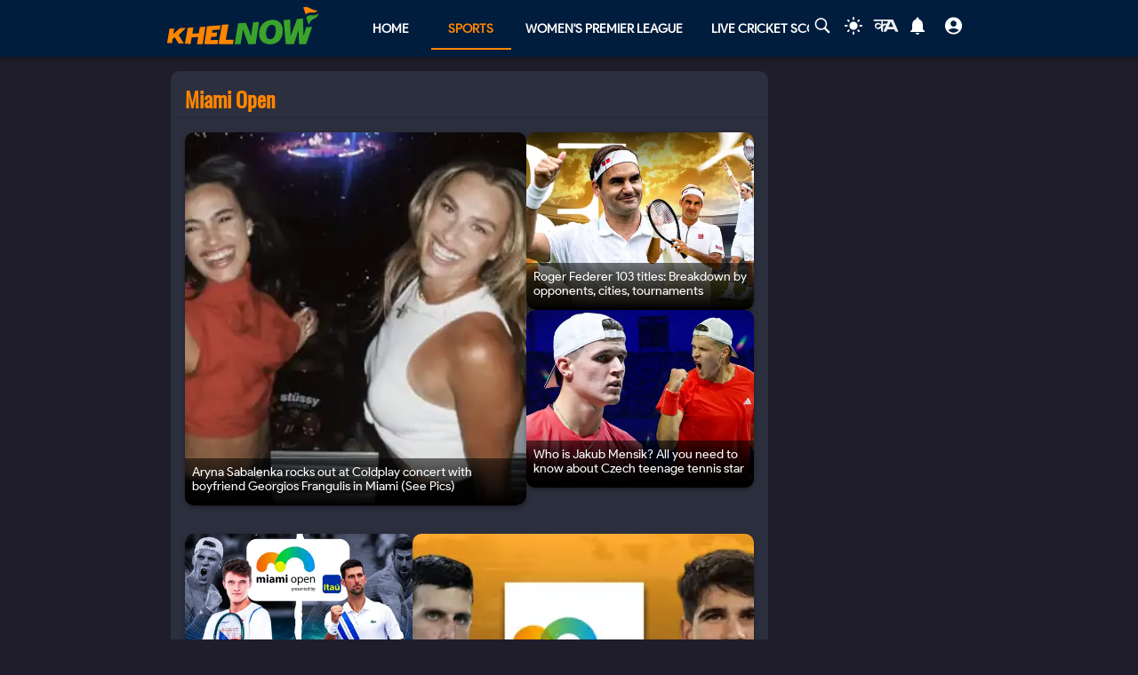

--- FILE ---
content_type: text/html; charset=utf-8
request_url: https://khelnow.com/tag/miami-open
body_size: 12153
content:
<!DOCTYPE html><html lang="en"><head><meta charSet="utf-8"/><link rel="alternate" type="application/rss+xml" href="https://khelnow.com/feed"/><link rel="icon" href="https://assets.khelnow.com/news/uploads/2026/01/Khelnow-logo.png"/><meta name="viewport" content="width=device-width, initial-scale=1, user-scalable=yes"/><meta name="robots" content="max-snippet:1000, max-image-preview:large, max-video-preview:1000"/><script async="" src="https://www.googletagmanager.com/gtag/js?id=AW-10849544486"></script><script>window.dataLayer = window.dataLayer || [];
              function gtag(){dataLayer.push(arguments);}
              gtag('js', new Date());
              gtag('config', 'AW-10849544486');</script><link rel="preload" href="/kh-icon.svg" as="image" fetchpriority="high"/><title> Miami Open Updates, Scores, Fixtures and Standings- Khel Now</title><meta name="description" content="Miami Open Updates, Scores, Fixtures and Standings. Get all the updates and scores for Miami Open in Khel Now."/><meta name="keywords" content=""/><meta name="news_keywords" content=""/><meta http-equiv="content-language" content="en_us"/><link rel="canonical"/><meta property="og:title" content=" Miami Open Updates, Scores, Fixtures and Standings- Khel Now"/><meta property="og:description" content="Miami Open Updates, Scores, Fixtures and Standings. Get all the updates and scores for Miami Open in Khel Now."/><meta property="og:image"/><meta property="og:image:alt" content=" Miami Open Updates, Scores, Fixtures and Standings- Khel Now"/><meta property="og:url"/><meta property="og:site_name" content="Khel Now"/><meta property="og:locale" content="en_us"/><meta property="og:type"/><meta name="twitter:card" content="summary_large_image"/><meta name="twitter:site" content="@KhelNow"/><meta name="twitter:title" content=" Miami Open Updates, Scores, Fixtures and Standings- Khel Now"/><meta name="twitter:description" content="Miami Open Updates, Scores, Fixtures and Standings. Get all the updates and scores for Miami Open in Khel Now."/><meta name="twitter:image"/><meta name="next-head-count" content="27"/><meta name="emotion-insertion-point" content=""/><style data-emotion="mui "></style><link rel="icon" href="/favicon.ico"/><link rel="icon" href="/apple-touch-icon.png" type="image/png"/><link rel="icon" sizes="192x192" href="/favicon.ico"/><link rel="preload" href="/_next/static/css/fe2287a332a20d15.css" as="style"/><link rel="stylesheet" href="/_next/static/css/fe2287a332a20d15.css" data-n-g=""/><link rel="preload" href="/_next/static/css/a5c5190f5edb7285.css" as="style"/><link rel="stylesheet" href="/_next/static/css/a5c5190f5edb7285.css" data-n-p=""/><noscript data-n-css=""></noscript><script defer="" nomodule="" src="/_next/static/chunks/polyfills-c67a75d1b6f99dc8.js"></script><script src="https://imasdk.googleapis.com/js/sdkloader/ima3.js" defer="" data-nscript="beforeInteractive"></script><script defer="" src="/_next/static/chunks/1664-59685fd16af86a00.js"></script><script defer="" src="/_next/static/chunks/5675-8c5aff836b085abc.js"></script><script defer="" src="/_next/static/chunks/5286-b7621380e27db1eb.js"></script><script defer="" src="/_next/static/chunks/1647-53c04e5cfc7b2da3.js"></script><script defer="" src="/_next/static/chunks/4963-e9b9c6a946033c11.js"></script><script defer="" src="/_next/static/chunks/2705-56cddc04b8713bb7.js"></script><script defer="" src="/_next/static/chunks/1532.9836e63f86c3e75b.js"></script><script defer="" src="/_next/static/chunks/4914.3f4751a342cf36c2.js"></script><script defer="" src="/_next/static/chunks/6692-6f767b36e2b9d4cd.js"></script><script defer="" src="/_next/static/chunks/3137.52a01ed20238de41.js"></script><script src="/_next/static/chunks/webpack-afc11b633cbef56d.js" defer=""></script><script src="/_next/static/chunks/framework-314c182fa7e2bf37.js" defer=""></script><script src="/_next/static/chunks/main-84820d2644612ea9.js" defer=""></script><script src="/_next/static/chunks/pages/_app-042c21d7f91c3d26.js" defer=""></script><script src="/_next/static/chunks/fec483df-f6339c5dc011c411.js" defer=""></script><script src="/_next/static/chunks/1270-53fe5a09b01799c9.js" defer=""></script><script src="/_next/static/chunks/7529-aa2ed3c950074802.js" defer=""></script><script src="/_next/static/chunks/9580-56c70df35412deb2.js" defer=""></script><script src="/_next/static/chunks/7211-910f75bad22852e4.js" defer=""></script><script src="/_next/static/chunks/1302-970ffc58449028f3.js" defer=""></script><script src="/_next/static/chunks/9576-7435200fc590ce8d.js" defer=""></script><script src="/_next/static/chunks/3981-a795bbd83e834279.js" defer=""></script><script src="/_next/static/chunks/pages/tag/%5Bslug%5D-39d27831ad3912dc.js" defer=""></script><script src="/_next/static/lVfCSSv5km_gbhr4gfi9Z/_buildManifest.js" defer=""></script><script src="/_next/static/lVfCSSv5km_gbhr4gfi9Z/_ssgManifest.js" defer=""></script></head><body class="__className_e73df0"><div id="__next"><script>!function(){try{var d=document.documentElement,n='data-theme',s='setAttribute';var e=localStorage.getItem('theme');if('system'===e||(!e&&false)){var t='(prefers-color-scheme: dark)',m=window.matchMedia(t);if(m.media!==t||m.matches){d.style.colorScheme = 'dark';d[s](n,'dark')}else{d.style.colorScheme = 'light';d[s](n,'light')}}else if(e){d[s](n,e|| '')}else{d[s](n,'dark')}if(e==='light'||e==='dark'||!e)d.style.colorScheme=e||'dark'}catch(e){}}()</script><script id="google-tags" defer="">
                  window.dataLayer = window.dataLayer || [];
                  function gtag(){dataLayer.push(arguments);}
                  gtag('js', new Date());

                  var gtagFired = false;
                  document.addEventListener("mousemove", function() { loadGtag(); });
                  document.addEventListener("scroll", function() { loadGtag(); });
                  function loadGtag() {
                    if(gtagFired) {
                      return;
                    }
                    gtagFired = true;
                    var script = document.createElement('script');
                    script.async = true;
                    script.src = 'https://www.googletagmanager.com/gtag/js?id=G-PZN1CK61VK';
                    document.head.appendChild(script);

                    gtag('config', 'G-PZN1CK61VK');
                  }</script><script id="google-analytics" defer="">
                var gtmFired = false;
                document.addEventListener("mousemove", function() { loadGTM(); });
                document.addEventListener("scroll", function() { loadGTM(); });
                function loadGTM() {
                  if(gtmFired) {
                    return;
                  }
                gtmFired = true;
                (function(w,d,s,l,i){w[l]=w[l]||[];w[l].push({'gtm.start':
                new Date().getTime(),event:'gtm.js'});var f=d.getElementsByTagName(s)[0],
                j=d.createElement(s),dl=l!='dataLayer'?'&l='+l:'';j.async=true;j.src=
                'https://www.googletagmanager.com/gtm.js?id='+i+dl;f.parentNode.insertBefore(j,f);
                })(window,document,'script','dataLayer','GTM-5DJKSKH');}
              </script><noscript><iframe src="https://www.googletagmanager.com/ns.html?id=GTM-5DJKSKH" height="0" width="0" style="display:none;visibility:hidden"></iframe></noscript><style data-emotion="mui-global sdxcn6">html{-webkit-font-smoothing:antialiased;-moz-osx-font-smoothing:grayscale;box-sizing:border-box;-webkit-text-size-adjust:100%;}*,*::before,*::after{box-sizing:inherit;}strong,b{font-weight:700;}body{margin:0;color:#FF8500;font-family:inherit;font-weight:400;font-size:1rem;line-height:1.5;background-color:#1f1d2b;}@media print{body{background-color:#fff;}}body::backdrop{background-color:#1f1d2b;}</style><style data-emotion="mui fbla8y">.mui-fbla8y{display:-webkit-box;display:-webkit-flex;display:-ms-flexbox;display:flex;-webkit-flex-direction:column;-ms-flex-direction:column;flex-direction:column;-webkit-box-pack:justify;-webkit-justify-content:space-between;justify-content:space-between;overflow:hidden;min-width:100vw;min-height:100vh;background-color:#1f1d2b;}</style><div class="MuiBox-root mui-fbla8y"><style data-emotion="mui 1t8swm8">.mui-1t8swm8{display:-webkit-box;display:-webkit-flex;display:-ms-flexbox;display:flex;-webkit-flex-direction:column;-ms-flex-direction:column;flex-direction:column;width:100%;box-sizing:border-box;-webkit-flex-shrink:0;-ms-flex-negative:0;flex-shrink:0;position:fixed;z-index:1100;top:0;left:auto;right:0;background-color:#FF8500;color:rgba(0, 0, 0, 0.87);background-color:#001d3d;-webkit-align-items:center;-webkit-box-align:center;-ms-flex-align:center;align-items:center;}@media print{.mui-1t8swm8{position:absolute;}}@media (min-width:0px){.mui-1t8swm8{width:none;}}@media (min-width:1200px){.mui-1t8swm8{width:100%;}}</style><style data-emotion="mui hqt8m5">.mui-hqt8m5{background-color:#2C2F3E;color:#FF8500;-webkit-transition:box-shadow 300ms cubic-bezier(0.4, 0, 0.2, 1) 0ms;transition:box-shadow 300ms cubic-bezier(0.4, 0, 0.2, 1) 0ms;box-shadow:0px 2px 4px -1px rgba(0,0,0,0.2),0px 4px 5px 0px rgba(0,0,0,0.14),0px 1px 10px 0px rgba(0,0,0,0.12);display:-webkit-box;display:-webkit-flex;display:-ms-flexbox;display:flex;-webkit-flex-direction:column;-ms-flex-direction:column;flex-direction:column;width:100%;box-sizing:border-box;-webkit-flex-shrink:0;-ms-flex-negative:0;flex-shrink:0;position:fixed;z-index:1100;top:0;left:auto;right:0;background-color:#FF8500;color:rgba(0, 0, 0, 0.87);background-color:#001d3d;-webkit-align-items:center;-webkit-box-align:center;-ms-flex-align:center;align-items:center;}@media print{.mui-hqt8m5{position:absolute;}}@media (min-width:0px){.mui-hqt8m5{width:none;}}@media (min-width:1200px){.mui-hqt8m5{width:100%;}}</style><header class="MuiPaper-root MuiPaper-elevation MuiPaper-elevation4 MuiAppBar-root MuiAppBar-colorPrimary MuiAppBar-positionFixed mui-fixed mui-hqt8m5"><style data-emotion="mui 1huukbr">.mui-1huukbr{display:-webkit-box;display:-webkit-flex;display:-ms-flexbox;display:flex;padding-left:12px;padding-right:12px;padding-top:6px;padding-bottom:6px;-webkit-box-pack:justify;-webkit-justify-content:space-between;justify-content:space-between;}@media (min-width:0px){.mui-1huukbr{width:100%;}}@media (min-width:1200px){.mui-1huukbr{width:72.5%;}}</style><div class="MuiBox-root mui-1huukbr"><a aria-label="Back to Home page of khel now" href="/"><img alt="Khel Now logo" fetchpriority="high" width="170" height="40" decoding="async" data-nimg="1" class="kn-icon" style="color:transparent" src="/kh-icon.svg"/></a><style data-emotion="mui 11lbm61">.mui-11lbm61{display:-webkit-box;display:-webkit-flex;display:-ms-flexbox;display:flex;-webkit-flex-direction:row;-ms-flex-direction:row;flex-direction:row;-webkit-box-pack:end;-ms-flex-pack:end;-webkit-justify-content:flex-end;justify-content:flex-end;-webkit-align-items:center;-webkit-box-align:center;-ms-flex-align:center;align-items:center;width:100%;}</style><div class="MuiBox-root mui-11lbm61"><style data-emotion="mui 1t3vnxv">.mui-1t3vnxv{overflow:hidden;min-height:48px;-webkit-overflow-scrolling:touch;display:-webkit-box;display:-webkit-flex;display:-ms-flexbox;display:flex;margin-left:5%;}@media (max-width:599.95px){.mui-1t3vnxv .MuiTabs-scrollButtons{display:none;}}</style><div class="MuiTabs-root mui-1t3vnxv"><style data-emotion="mui 1anid1y">.mui-1anid1y{position:relative;display:inline-block;-webkit-flex:1 1 auto;-ms-flex:1 1 auto;flex:1 1 auto;white-space:nowrap;overflow-x:hidden;width:100%;}</style><div class="MuiTabs-scroller MuiTabs-fixed mui-1anid1y" style="overflow:hidden;margin-bottom:0"><style data-emotion="mui k008qs">.mui-k008qs{display:-webkit-box;display:-webkit-flex;display:-ms-flexbox;display:flex;}</style><div class="MuiTabs-flexContainer mui-k008qs" role="tablist"><style data-emotion="mui f5u7ta">.mui-f5u7ta{font-family:inherit;font-weight:500;font-size:0.875rem;line-height:1.25;text-transform:uppercase;max-width:360px;min-width:90px;position:relative;min-height:48px;-webkit-flex-shrink:0;-ms-flex-negative:0;flex-shrink:0;padding:12px 16px;overflow:hidden;white-space:normal;text-align:center;-webkit-flex-direction:column;-ms-flex-direction:column;flex-direction:column;color:#fff;color:#fff;font-weight:700;}.mui-f5u7ta.Mui-selected{color:#FF8500;}.mui-f5u7ta.Mui-disabled{color:rgba(0, 0, 0, 0.38);}</style><style data-emotion="mui 13ooywi">.mui-13ooywi{display:-webkit-inline-box;display:-webkit-inline-flex;display:-ms-inline-flexbox;display:inline-flex;-webkit-align-items:center;-webkit-box-align:center;-ms-flex-align:center;align-items:center;-webkit-box-pack:center;-ms-flex-pack:center;-webkit-justify-content:center;justify-content:center;position:relative;box-sizing:border-box;-webkit-tap-highlight-color:transparent;background-color:transparent;outline:0;border:0;margin:0;border-radius:0;padding:0;cursor:pointer;-webkit-user-select:none;-moz-user-select:none;-ms-user-select:none;user-select:none;vertical-align:middle;-moz-appearance:none;-webkit-appearance:none;-webkit-text-decoration:none;text-decoration:none;color:inherit;font-family:inherit;font-weight:500;font-size:0.875rem;line-height:1.25;text-transform:uppercase;max-width:360px;min-width:90px;position:relative;min-height:48px;-webkit-flex-shrink:0;-ms-flex-negative:0;flex-shrink:0;padding:12px 16px;overflow:hidden;white-space:normal;text-align:center;-webkit-flex-direction:column;-ms-flex-direction:column;flex-direction:column;color:#fff;color:#fff;font-weight:700;}.mui-13ooywi::-moz-focus-inner{border-style:none;}.mui-13ooywi.Mui-disabled{pointer-events:none;cursor:default;}@media print{.mui-13ooywi{-webkit-print-color-adjust:exact;color-adjust:exact;}}.mui-13ooywi.Mui-selected{color:#FF8500;}.mui-13ooywi.Mui-disabled{color:rgba(0, 0, 0, 0.38);}</style><a class="MuiButtonBase-root MuiTab-root MuiTab-textColorPrimary mui-13ooywi" tabindex="-1" role="tab" aria-selected="false" href="/">Home</a><a class="MuiButtonBase-root MuiTab-root MuiTab-textColorPrimary Mui-selected mui-13ooywi" tabindex="0" role="tab" aria-selected="true" href="/sports" aria-haspopup="true">Sports<style data-emotion="mui rndhos">.mui-rndhos{position:absolute;height:2px;bottom:0;width:100%;-webkit-transition:all 300ms cubic-bezier(0.4, 0, 0.2, 1) 0ms;transition:all 300ms cubic-bezier(0.4, 0, 0.2, 1) 0ms;background-color:#FF8500;}</style><span class="MuiTabs-indicator mui-rndhos"></span></a><a class="MuiButtonBase-root MuiTab-root MuiTab-textColorPrimary mui-13ooywi" tabindex="-1" role="tab" aria-selected="false" href="/cricket/competition/wpl">Women&#x27;s Premier League</a><a class="MuiButtonBase-root MuiTab-root MuiTab-textColorPrimary mui-13ooywi" tabindex="-1" role="tab" aria-selected="false" href="/cricket/live-score">Live Cricket Score</a><button class="MuiButtonBase-root MuiTab-root MuiTab-textColorPrimary mui-13ooywi" tabindex="-1" type="button" role="tab" aria-selected="false">More</button></div></div></div><style data-emotion="mui odzdmy">.mui-odzdmy{display:-webkit-box;display:-webkit-flex;display:-ms-flexbox;display:flex;-webkit-flex-direction:row;-ms-flex-direction:row;flex-direction:row;-webkit-align-items:center;-webkit-box-align:center;-ms-flex-align:center;align-items:center;gap:8px;margin-top:4px;margin-bottom:4px;}</style><div class="MuiBox-root mui-odzdmy"><a href="/search-by-google" aria-label="Search by google"><svg xmlns="http://www.w3.org/2000/svg" x="0px" y="0px" width="30" height="20" viewBox="0 0 50 50" fill="#fff" aria-label="Search" class=""><path d="M 21 3 C 11.601563 3 4 10.601563 4 20 C 4 29.398438 11.601563 37 21 37 C 24.355469 37 27.460938 36.015625 30.09375 34.34375 L 42.375 46.625 L 46.625 42.375 L 34.5 30.28125 C 36.679688 27.421875 38 23.878906 38 20 C 38 10.601563 30.398438 3 21 3 Z M 21 7 C 28.199219 7 34 12.800781 34 20 C 34 27.199219 28.199219 33 21 33 C 13.800781 33 8 27.199219 8 20 C 8 12.800781 13.800781 7 21 7 Z"></path></svg><style data-emotion="mui s9ggwg">.mui-s9ggwg{z-index:1500;pointer-events:none;}.mui-s9ggwg[data-popper-placement*="bottom"] .MuiTooltip-arrow{top:0;margin-top:-0.71em;}.mui-s9ggwg[data-popper-placement*="bottom"] .MuiTooltip-arrow::before{transform-origin:0 100%;}.mui-s9ggwg[data-popper-placement*="top"] .MuiTooltip-arrow{bottom:0;margin-bottom:-0.71em;}.mui-s9ggwg[data-popper-placement*="top"] .MuiTooltip-arrow::before{transform-origin:100% 0;}.mui-s9ggwg[data-popper-placement*="right"] .MuiTooltip-arrow{left:0;margin-left:-0.71em;height:1em;width:0.71em;}.mui-s9ggwg[data-popper-placement*="right"] .MuiTooltip-arrow::before{transform-origin:100% 100%;}.mui-s9ggwg[data-popper-placement*="left"] .MuiTooltip-arrow{right:0;margin-right:-0.71em;height:1em;width:0.71em;}.mui-s9ggwg[data-popper-placement*="left"] .MuiTooltip-arrow::before{transform-origin:0 0;}</style><style data-emotion="mui 1dkatbo">.mui-1dkatbo{z-index:1500;pointer-events:none;}.mui-1dkatbo[data-popper-placement*="bottom"] .MuiTooltip-arrow{top:0;margin-top:-0.71em;}.mui-1dkatbo[data-popper-placement*="bottom"] .MuiTooltip-arrow::before{transform-origin:0 100%;}.mui-1dkatbo[data-popper-placement*="top"] .MuiTooltip-arrow{bottom:0;margin-bottom:-0.71em;}.mui-1dkatbo[data-popper-placement*="top"] .MuiTooltip-arrow::before{transform-origin:100% 0;}.mui-1dkatbo[data-popper-placement*="right"] .MuiTooltip-arrow{left:0;margin-left:-0.71em;height:1em;width:0.71em;}.mui-1dkatbo[data-popper-placement*="right"] .MuiTooltip-arrow::before{transform-origin:100% 100%;}.mui-1dkatbo[data-popper-placement*="left"] .MuiTooltip-arrow{right:0;margin-right:-0.71em;height:1em;width:0.71em;}.mui-1dkatbo[data-popper-placement*="left"] .MuiTooltip-arrow::before{transform-origin:0 0;}</style></a><button aria-label="Switch theme" style="margin-left:0.5rem;margin-right:0.5rem;background-color:transparent;outline:none;border:none;cursor:pointer" class=""><svg focusable="false" aria-hidden="true" height="22" width="24" fill="white" viewBox="0 0 24 24" style="margin-bottom:4px" data-testid="lightIcon"><path d="M12 7c-2.76 0-5 2.24-5 5s2.24 5 5 5 5-2.24 5-5-2.24-5-5-5zM2 13h2c.55 0 1-.45 1-1s-.45-1-1-1H2c-.55 0-1 .45-1 1s.45 1 1 1zm18 0h2c.55 0 1-.45 1-1s-.45-1-1-1h-2c-.55 0-1 .45-1 1s.45 1 1 1zM11 2v2c0 .55.45 1 1 1s1-.45 1-1V2c0-.55-.45-1-1-1s-1 .45-1 1zm0 18v2c0 .55.45 1 1 1s1-.45 1-1v-2c0-.55-.45-1-1-1s-1 .45-1 1zM5.99 4.58c-.39-.39-1.03-.39-1.41 0-.39.39-.39 1.03 0 1.41l1.06 1.06c.39.39 1.03.39 1.41 0s.39-1.03 0-1.41L5.99 4.58zm12.37 12.37c-.39-.39-1.03-.39-1.41 0-.39.39-.39 1.03 0 1.41l1.06 1.06c.39.39 1.03.39 1.41 0 .39-.39.39-1.03 0-1.41l-1.06-1.06zm1.06-10.96c.39-.39.39-1.03 0-1.41-.39-.39-1.03-.39-1.41 0l-1.06 1.06c-.39.39-.39 1.03 0 1.41s1.03.39 1.41 0l1.06-1.06zM7.05 18.36c.39-.39.39-1.03 0-1.41-.39-.39-1.03-.39-1.41 0l-1.06 1.06c-.39.39-.39 1.03 0 1.41s1.03.39 1.41 0l1.06-1.06z"></path></svg></button><a href="https://khelnow.com/hindi" aria-label="khel-now-hindi" class=""><svg xmlns="http://www.w3.org/2000/svg" width="32" height="32" viewBox="0 0 184 156" style="shape-rendering:geometricPrecision;text-rendering:geometricPrecision;fill-rule:evenodd;clip-rule:evenodd"><g><path fill="#f0f0f0" d="M62.5,69.5C62.56,70.0431 62.8933,70.3764 63.5,70.5C64.4975,62.8622 64.8308,55.1955 64.5,47.5C48.8333,47.5 33.1667,47.5 17.5,47.5C16.8333,47.5 16.5,47.1667 16.5,46.5C16.573,44.9731 15.9063,43.9731 14.5,43.5C13.6814,40.9768 14.6814,39.1435 17.5,38C58.5,37.3333 99.5,37.3333 140.5,38C152.329,63.8198 163.996,89.6532 175.5,115.5C168.833,116.833 162.167,116.833 155.5,115.5C153.5,110.833 151.5,106.167 149.5,101.5C134.5,100.167 119.5,100.167 104.5,101.5C102.173,106.131 99.8399,110.798 97.5,115.5C90.8333,116.833 84.1667,116.833 77.5,115.5C83.7047,101.592 90.0381,87.7583 96.5,74C92.5475,73.0885 88.8809,73.7552 85.5,76C82.4201,78.2902 79.2534,80.4569 76,82.5C75.9803,94.989 75.3137,107.322 74,119.5C70.0533,117.22 66.3866,114.553 63,111.5C62.5755,105.138 62.5755,98.8046 63,92.5C51.8825,102.694 40.5491,103.027 29,93.5C19.8476,82.357 20.3476,71.857 30.5,62C43.1285,56.3243 53.7951,58.8243 62.5,69.5ZM74.5,48.5C85.6794,48.1721 96.6794,48.5054 107.5,49.5C104.664,55.1712 101.831,60.8379 99,66.5C91.0894,61.1717 83.5894,61.8383 76.5,68.5C75.8333,66.5 75.1667,64.5 74.5,62.5C74.5,57.8333 74.5,53.1667 74.5,48.5ZM125.5,52.5C126.376,52.3691 127.043,52.7025 127.5,53.5C132.441,63.7147 137.108,74.048 141.5,84.5C131.5,85.8333 121.5,85.8333 111.5,84.5C116.729,74.046 121.395,63.3793 125.5,52.5ZM41.5,69.5C50.2542,68.7123 57.5875,71.5457 63.5,78C56.75,84.0424 49.0833,88.5424 40.5,91.5C33.0937,89.6976 30.5937,85.031 33,77.5C35.0738,73.9231 37.9072,71.2565 41.5,69.5Z"></path></g><g><path fill="#121212" d="M14.5,43.5C15.9063,43.9731 16.573,44.9731 16.5,46.5C15.5,46.5 14.5,46.5 13.5,46.5C13.2627,45.209 13.596,44.209 14.5,43.5Z"></path></g><g><path fill="#414141" d="M74.5,48.5C85.6735,47.176 97.0069,47.176 108.5,48.5C108.376,49.1067 108.043,49.44 107.5,49.5C96.6794,48.5054 85.6794,48.1721 74.5,48.5Z"></path></g><g><path fill="#787878" d="M17.5,47.5C33.1667,47.5 48.8333,47.5 64.5,47.5C64.8308,55.1955 64.4975,62.8622 63.5,70.5C62.8933,70.3764 62.56,70.0431 62.5,69.5C63.4912,62.6866 63.8245,55.6866 63.5,48.5C47.9909,48.8295 32.6576,48.4962 17.5,47.5Z"></path></g><g><path fill="#1f1f1f" d="M74.5,62.5C75.1667,64.5 75.8333,66.5 76.5,68.5C76.44,69.0431 76.1067,69.3764 75.5,69.5C74.5258,67.2573 74.1924,64.924 74.5,62.5Z"></path></g></svg></a><style data-emotion="mui 1m6t3dj">.mui-1m6t3dj{font-family:inherit;font-weight:500;font-size:0.875rem;line-height:1.75;text-transform:uppercase;min-width:64px;padding:6px 8px;border-radius:4px;-webkit-transition:background-color 250ms cubic-bezier(0.4, 0, 0.2, 1) 0ms,box-shadow 250ms cubic-bezier(0.4, 0, 0.2, 1) 0ms,border-color 250ms cubic-bezier(0.4, 0, 0.2, 1) 0ms,color 250ms cubic-bezier(0.4, 0, 0.2, 1) 0ms;transition:background-color 250ms cubic-bezier(0.4, 0, 0.2, 1) 0ms,box-shadow 250ms cubic-bezier(0.4, 0, 0.2, 1) 0ms,border-color 250ms cubic-bezier(0.4, 0, 0.2, 1) 0ms,color 250ms cubic-bezier(0.4, 0, 0.2, 1) 0ms;color:#FF8500;min-width:0;padding-bottom:12px;}.mui-1m6t3dj:hover{-webkit-text-decoration:none;text-decoration:none;background-color:rgba(255, 133, 0, 0.04);}@media (hover: none){.mui-1m6t3dj:hover{background-color:transparent;}}.mui-1m6t3dj.Mui-disabled{color:rgba(0, 0, 0, 0.26);}</style><style data-emotion="mui r8upn7">.mui-r8upn7{display:-webkit-inline-box;display:-webkit-inline-flex;display:-ms-inline-flexbox;display:inline-flex;-webkit-align-items:center;-webkit-box-align:center;-ms-flex-align:center;align-items:center;-webkit-box-pack:center;-ms-flex-pack:center;-webkit-justify-content:center;justify-content:center;position:relative;box-sizing:border-box;-webkit-tap-highlight-color:transparent;background-color:transparent;outline:0;border:0;margin:0;border-radius:0;padding:0;cursor:pointer;-webkit-user-select:none;-moz-user-select:none;-ms-user-select:none;user-select:none;vertical-align:middle;-moz-appearance:none;-webkit-appearance:none;-webkit-text-decoration:none;text-decoration:none;color:inherit;font-family:inherit;font-weight:500;font-size:0.875rem;line-height:1.75;text-transform:uppercase;min-width:64px;padding:6px 8px;border-radius:4px;-webkit-transition:background-color 250ms cubic-bezier(0.4, 0, 0.2, 1) 0ms,box-shadow 250ms cubic-bezier(0.4, 0, 0.2, 1) 0ms,border-color 250ms cubic-bezier(0.4, 0, 0.2, 1) 0ms,color 250ms cubic-bezier(0.4, 0, 0.2, 1) 0ms;transition:background-color 250ms cubic-bezier(0.4, 0, 0.2, 1) 0ms,box-shadow 250ms cubic-bezier(0.4, 0, 0.2, 1) 0ms,border-color 250ms cubic-bezier(0.4, 0, 0.2, 1) 0ms,color 250ms cubic-bezier(0.4, 0, 0.2, 1) 0ms;color:#FF8500;min-width:0;padding-bottom:12px;}.mui-r8upn7::-moz-focus-inner{border-style:none;}.mui-r8upn7.Mui-disabled{pointer-events:none;cursor:default;}@media print{.mui-r8upn7{-webkit-print-color-adjust:exact;color-adjust:exact;}}.mui-r8upn7:hover{-webkit-text-decoration:none;text-decoration:none;background-color:rgba(255, 133, 0, 0.04);}@media (hover: none){.mui-r8upn7:hover{background-color:transparent;}}.mui-r8upn7.Mui-disabled{color:rgba(0, 0, 0, 0.26);}</style><button class="MuiButtonBase-root MuiButton-root MuiButton-text MuiButton-textPrimary MuiButton-sizeMedium MuiButton-textSizeMedium MuiButton-root MuiButton-text MuiButton-textPrimary MuiButton-sizeMedium MuiButton-textSizeMedium mui-r8upn7" tabindex="0" type="button" aria-labelledby="notifications-label" name="Notifications" aria-label="Notifications"><style data-emotion="mui 1nr9x7g">.mui-1nr9x7g{position:relative;display:-webkit-inline-box;display:-webkit-inline-flex;display:-ms-inline-flexbox;display:inline-flex;vertical-align:middle;-webkit-flex-shrink:0;-ms-flex-negative:0;flex-shrink:0;margin-left:1%;color:#fff;}</style><span aria-label="Notifications Count" class="MuiBadge-root mui-1nr9x7g"><svg width="24" height="24" viewBox="0 0 24 24" fill="#fff" aria-label="notifications"><path d="M12 22c1.1 0 2-.9 2-2h-4c0 1.1.89 2 2 2zm6-6v-5c0-3.07-1.64-5.64-4.5-6.32V4c0-.83-.67-1.5-1.5-1.5s-1.5.67-1.5 1.5v.68C7.63 5.36 6 7.92 6 11v5l-2 2v1h16v-1l-2-2z"></path></svg><style data-emotion="mui wegz9t">.mui-wegz9t{display:-webkit-box;display:-webkit-flex;display:-ms-flexbox;display:flex;-webkit-flex-direction:row;-ms-flex-direction:row;flex-direction:row;-webkit-box-flex-wrap:wrap;-webkit-flex-wrap:wrap;-ms-flex-wrap:wrap;flex-wrap:wrap;-webkit-box-pack:center;-ms-flex-pack:center;-webkit-justify-content:center;justify-content:center;-webkit-align-content:center;-ms-flex-line-pack:center;align-content:center;-webkit-align-items:center;-webkit-box-align:center;-ms-flex-align:center;align-items:center;position:absolute;box-sizing:border-box;font-family:inherit;font-weight:500;font-size:0.75rem;min-width:20px;line-height:1;padding:0 6px;height:20px;border-radius:10px;z-index:1;-webkit-transition:-webkit-transform 225ms cubic-bezier(0.4, 0, 0.2, 1) 0ms;transition:transform 225ms cubic-bezier(0.4, 0, 0.2, 1) 0ms;background-color:#2e7d32;color:#fff;top:0;right:0;-webkit-transform:scale(1) translate(50%, -50%);-moz-transform:scale(1) translate(50%, -50%);-ms-transform:scale(1) translate(50%, -50%);transform:scale(1) translate(50%, -50%);transform-origin:100% 0%;-webkit-transition:-webkit-transform 195ms cubic-bezier(0.4, 0, 0.2, 1) 0ms;transition:transform 195ms cubic-bezier(0.4, 0, 0.2, 1) 0ms;}.mui-wegz9t.MuiBadge-invisible{-webkit-transform:scale(0) translate(50%, -50%);-moz-transform:scale(0) translate(50%, -50%);-ms-transform:scale(0) translate(50%, -50%);transform:scale(0) translate(50%, -50%);}</style><span class="MuiBadge-badge MuiBadge-standard MuiBadge-invisible MuiBadge-anchorOriginTopRight MuiBadge-anchorOriginTopRightRectangular MuiBadge-overlapRectangular MuiBadge-colorSecondary mui-wegz9t"></span></span></button><style data-emotion="mui 1s2nwyz">.mui-1s2nwyz{font-family:inherit;font-weight:500;font-size:0.875rem;line-height:1.75;text-transform:uppercase;min-width:64px;padding:6px 8px;border-radius:4px;-webkit-transition:background-color 250ms cubic-bezier(0.4, 0, 0.2, 1) 0ms,box-shadow 250ms cubic-bezier(0.4, 0, 0.2, 1) 0ms,border-color 250ms cubic-bezier(0.4, 0, 0.2, 1) 0ms,color 250ms cubic-bezier(0.4, 0, 0.2, 1) 0ms;transition:background-color 250ms cubic-bezier(0.4, 0, 0.2, 1) 0ms,box-shadow 250ms cubic-bezier(0.4, 0, 0.2, 1) 0ms,border-color 250ms cubic-bezier(0.4, 0, 0.2, 1) 0ms,color 250ms cubic-bezier(0.4, 0, 0.2, 1) 0ms;color:#FF8500;margin-left:1%;color:#FF8500;min-width:0;padding-bottom:12px;}.mui-1s2nwyz:hover{-webkit-text-decoration:none;text-decoration:none;background-color:rgba(255, 133, 0, 0.04);}@media (hover: none){.mui-1s2nwyz:hover{background-color:transparent;}}.mui-1s2nwyz.Mui-disabled{color:rgba(0, 0, 0, 0.26);}</style><style data-emotion="mui 16ekw93">.mui-16ekw93{display:-webkit-inline-box;display:-webkit-inline-flex;display:-ms-inline-flexbox;display:inline-flex;-webkit-align-items:center;-webkit-box-align:center;-ms-flex-align:center;align-items:center;-webkit-box-pack:center;-ms-flex-pack:center;-webkit-justify-content:center;justify-content:center;position:relative;box-sizing:border-box;-webkit-tap-highlight-color:transparent;background-color:transparent;outline:0;border:0;margin:0;border-radius:0;padding:0;cursor:pointer;-webkit-user-select:none;-moz-user-select:none;-ms-user-select:none;user-select:none;vertical-align:middle;-moz-appearance:none;-webkit-appearance:none;-webkit-text-decoration:none;text-decoration:none;color:inherit;font-family:inherit;font-weight:500;font-size:0.875rem;line-height:1.75;text-transform:uppercase;min-width:64px;padding:6px 8px;border-radius:4px;-webkit-transition:background-color 250ms cubic-bezier(0.4, 0, 0.2, 1) 0ms,box-shadow 250ms cubic-bezier(0.4, 0, 0.2, 1) 0ms,border-color 250ms cubic-bezier(0.4, 0, 0.2, 1) 0ms,color 250ms cubic-bezier(0.4, 0, 0.2, 1) 0ms;transition:background-color 250ms cubic-bezier(0.4, 0, 0.2, 1) 0ms,box-shadow 250ms cubic-bezier(0.4, 0, 0.2, 1) 0ms,border-color 250ms cubic-bezier(0.4, 0, 0.2, 1) 0ms,color 250ms cubic-bezier(0.4, 0, 0.2, 1) 0ms;color:#FF8500;margin-left:1%;color:#FF8500;min-width:0;padding-bottom:12px;}.mui-16ekw93::-moz-focus-inner{border-style:none;}.mui-16ekw93.Mui-disabled{pointer-events:none;cursor:default;}@media print{.mui-16ekw93{-webkit-print-color-adjust:exact;color-adjust:exact;}}.mui-16ekw93:hover{-webkit-text-decoration:none;text-decoration:none;background-color:rgba(255, 133, 0, 0.04);}@media (hover: none){.mui-16ekw93:hover{background-color:transparent;}}.mui-16ekw93.Mui-disabled{color:rgba(0, 0, 0, 0.26);}</style><button class="MuiButtonBase-root MuiButton-root MuiButton-text MuiButton-textPrimary MuiButton-sizeMedium MuiButton-textSizeMedium MuiButton-root MuiButton-text MuiButton-textPrimary MuiButton-sizeMedium MuiButton-textSizeMedium mui-16ekw93" tabindex="0" type="button" aria-label="user account"><svg stroke="#fff" fill="#fff" stroke-width="0" viewBox="0 0 24 24" height="24" width="24" xmlns="http://www.w3.org/2000/svg"><path fill="none" d="M0 0h24v24H0z"></path><path d="M12 2C6.48 2 2 6.48 2 12s4.48 10 10 10 10-4.48 10-10S17.52 2 12 2zm0 4c1.93 0 3.5 1.57 3.5 3.5S13.93 13 12 13s-3.5-1.57-3.5-3.5S10.07 6 12 6zm0 14c-2.03 0-4.43-.82-6.14-2.88a9.947 9.947 0 0 1 12.28 0C16.43 19.18 14.03 20 12 20z"></path></svg></button><style data-emotion="mui d47f85">@media (min-width:0px){.mui-d47f85{display:block;}}@media (min-width:900px){.mui-d47f85{display:none;}}</style><div class="MuiBox-root mui-d47f85"><style data-emotion="mui 4nqf2m">.mui-4nqf2m{font-family:inherit;font-weight:500;font-size:0.875rem;line-height:1.75;text-transform:uppercase;min-width:64px;padding:6px 8px;border-radius:4px;-webkit-transition:background-color 250ms cubic-bezier(0.4, 0, 0.2, 1) 0ms,box-shadow 250ms cubic-bezier(0.4, 0, 0.2, 1) 0ms,border-color 250ms cubic-bezier(0.4, 0, 0.2, 1) 0ms,color 250ms cubic-bezier(0.4, 0, 0.2, 1) 0ms;transition:background-color 250ms cubic-bezier(0.4, 0, 0.2, 1) 0ms,box-shadow 250ms cubic-bezier(0.4, 0, 0.2, 1) 0ms,border-color 250ms cubic-bezier(0.4, 0, 0.2, 1) 0ms,color 250ms cubic-bezier(0.4, 0, 0.2, 1) 0ms;color:#FF8500;color:#fff;}.mui-4nqf2m:hover{-webkit-text-decoration:none;text-decoration:none;background-color:rgba(255, 133, 0, 0.04);}@media (hover: none){.mui-4nqf2m:hover{background-color:transparent;}}.mui-4nqf2m.Mui-disabled{color:rgba(0, 0, 0, 0.26);}@media (min-width:0px){.mui-4nqf2m{display:block;}}@media (min-width:900px){.mui-4nqf2m{display:none;}}</style><style data-emotion="mui 1bvgark">.mui-1bvgark{display:-webkit-inline-box;display:-webkit-inline-flex;display:-ms-inline-flexbox;display:inline-flex;-webkit-align-items:center;-webkit-box-align:center;-ms-flex-align:center;align-items:center;-webkit-box-pack:center;-ms-flex-pack:center;-webkit-justify-content:center;justify-content:center;position:relative;box-sizing:border-box;-webkit-tap-highlight-color:transparent;background-color:transparent;outline:0;border:0;margin:0;border-radius:0;padding:0;cursor:pointer;-webkit-user-select:none;-moz-user-select:none;-ms-user-select:none;user-select:none;vertical-align:middle;-moz-appearance:none;-webkit-appearance:none;-webkit-text-decoration:none;text-decoration:none;color:inherit;font-family:inherit;font-weight:500;font-size:0.875rem;line-height:1.75;text-transform:uppercase;min-width:64px;padding:6px 8px;border-radius:4px;-webkit-transition:background-color 250ms cubic-bezier(0.4, 0, 0.2, 1) 0ms,box-shadow 250ms cubic-bezier(0.4, 0, 0.2, 1) 0ms,border-color 250ms cubic-bezier(0.4, 0, 0.2, 1) 0ms,color 250ms cubic-bezier(0.4, 0, 0.2, 1) 0ms;transition:background-color 250ms cubic-bezier(0.4, 0, 0.2, 1) 0ms,box-shadow 250ms cubic-bezier(0.4, 0, 0.2, 1) 0ms,border-color 250ms cubic-bezier(0.4, 0, 0.2, 1) 0ms,color 250ms cubic-bezier(0.4, 0, 0.2, 1) 0ms;color:#FF8500;color:#fff;}.mui-1bvgark::-moz-focus-inner{border-style:none;}.mui-1bvgark.Mui-disabled{pointer-events:none;cursor:default;}@media print{.mui-1bvgark{-webkit-print-color-adjust:exact;color-adjust:exact;}}.mui-1bvgark:hover{-webkit-text-decoration:none;text-decoration:none;background-color:rgba(255, 133, 0, 0.04);}@media (hover: none){.mui-1bvgark:hover{background-color:transparent;}}.mui-1bvgark.Mui-disabled{color:rgba(0, 0, 0, 0.26);}@media (min-width:0px){.mui-1bvgark{display:block;}}@media (min-width:900px){.mui-1bvgark{display:none;}}</style><button class="MuiButtonBase-root MuiButton-root MuiButton-text MuiButton-textPrimary MuiButton-sizeMedium MuiButton-textSizeMedium MuiButton-root MuiButton-text MuiButton-textPrimary MuiButton-sizeMedium MuiButton-textSizeMedium mui-1bvgark" tabindex="0" type="button" aria-label="menu button"></button></div></div></div></div></header><style data-emotion="mui 1pggm7r">.mui-1pggm7r{height:100%;margin-top:64px;display:-webkit-box;display:-webkit-flex;display:-ms-flexbox;display:flex;}</style><div class="MuiBox-root mui-1pggm7r"><style data-emotion="mui njoo4s">.mui-njoo4s{min-height:100vh;width:15%;}@media (min-width:0px){.mui-njoo4s{display:none;}}@media (min-width:1024px){.mui-njoo4s{display:block;}}</style><div class="MuiBox-root mui-njoo4s"></div><style data-emotion="mui x2byj0">.mui-x2byj0{min-height:100vh;display:-webkit-box;display:-webkit-flex;display:-ms-flexbox;display:flex;}@media (min-width:0px){.mui-x2byj0{width:100%;padding:8px;}}@media (min-width:1200px){.mui-x2byj0{width:70%;padding:0px;}}</style><section class="MuiBox-root mui-x2byj0" id="main-section"><main style="height:100%;width:100%"><style>#nprogress{pointer-events:none}#nprogress .bar{background:#FF8500;position:fixed;z-index:1600;top: 0;left:0;width:100%;height:3px}#nprogress .peg{display:block;position:absolute;right:0;width:100px;height:100%;box-shadow:0 0 10px #FF8500,0 0 5px #FF8500;opacity:1;-webkit-transform:rotate(3deg) translate(0px,-4px);-ms-transform:rotate(3deg) translate(0px,-4px);transform:rotate(3deg) translate(0px,-4px)}#nprogress .spinner{display:block;position:fixed;z-index:1600;top: 15px;right:15px}#nprogress .spinner-icon{width:18px;height:18px;box-sizing:border-box;border:2px solid transparent;border-top-color:#FF8500;border-left-color:#FF8500;border-radius:50%;-webkit-animation:nprogress-spinner 400ms linear infinite;animation:nprogress-spinner 400ms linear infinite}.nprogress-custom-parent{overflow:hidden;position:relative}.nprogress-custom-parent #nprogress .bar,.nprogress-custom-parent #nprogress .spinner{position:absolute}@-webkit-keyframes nprogress-spinner{0%{-webkit-transform:rotate(0deg)}100%{-webkit-transform:rotate(360deg)}}@keyframes nprogress-spinner{0%{transform:rotate(0deg)}100%{transform:rotate(360deg)}}</style><script type="application/ld+json" defer="">{"@context":"https://schema.org","@type":"Organization","name":"Khel Now","url":"https://khelnow.com","founder":"Ashish Negi","foundingDate":"2016","sameAs":["khel now","khelnow","https://www.facebook.com/khelnow","https://twitter.com/Khelnow","https://www.instagram.com/Khelnow","https://www.youtube.com/Khelnowtv","https://www.linkedin.com/company/khel-now/"],"logo":{"@type":"ImageObject","url":"https://assets.khelnow.com/news/uploads/2023/03/khelNowLogo.svg","width":162,"height":41},"brand":"Khel Now"}</script><script defer="" type="application/ld+json">
          {
            "@context": "https://schema.org/",
            "@graph": [
              {
                "@type": "BreadcrumbList",
                "@context": "http://schema.org",
                "itemListElement": [
                  {
                    "@type": "ListItem",
                    "position": 1,
                    "item": {
                      "@id": "https://khelnow.com",
                      "name": "Home"
                    }
                  },
                  {
                    "@type": "ListItem",
                    "position": 2,
                    "item": {
                      "@id": "https://khelnow.com/tag",
                      "name": "Tag"
                    }
                  },
                  {
                    "@type": "ListItem",
                    "position": 3,
                    "item": {
                      "@id": "https://khelnow.com/tag/miami-open",
                      "name": "Miami Open"
                    }
                  }
                ]
              }
            ]
          }</script><script defer="" type="application/ld+json">
          {
            "@context": "https://schema.org/",
            "@graph": [
              {
                "@type": "WebPage",
                "@context": "http://schema.org",
                "name": " Miami Open Updates, Scores, Fixtures and Standings- Khel Now",
                "description": "Miami Open Updates, Scores, Fixtures and Standings. Get all the updates and scores for Miami Open in Khel Now.",
                "url": "https://khelnow.com",
                "dateModified": "7:20:51 AM",
                "mainEntityOfPage": "https://khelnow.com/tags/miami-open",
                "headline": " Miami Open Updates, Scores, Fixtures and Standings- Khel Now",
                "publisher": {
                  "@context": "http://schema.org",
                  "@type": "Organization",
                  "name": "Khel Now",
                  "logo": {
                    "@context": "http://schema.org",
                    "@type": "ImageObject",
                    "url": "https://assets.khelnow.com/news/uploads/2023/03/khelNowLogo.svg",
                    "width": 162,
                    "height": 41
                  },
                  "url": "https://khelnow.com"
                },
                "mainEntity": {
                  "@type": "Thing",
                  "name": " Miami Open Updates, Scores, Fixtures and Standings- Khel Now"
                }
              }
            ]
          }</script><style data-emotion="mui hbhcg7">.mui-hbhcg7{display:-webkit-box;display:-webkit-flex;display:-ms-flexbox;display:flex;gap:16px;}@media (min-width:0px){.mui-hbhcg7{-webkit-flex-direction:column;-ms-flex-direction:column;flex-direction:column;padding-left:12px;padding-right:12px;}}@media (min-width:1024px){.mui-hbhcg7{-webkit-flex-direction:row;-ms-flex-direction:row;flex-direction:row;}}@media (min-width:1200px){.mui-hbhcg7{padding-left:0px;padding-right:0px;}}</style><div class="MuiBox-root mui-hbhcg7"><style data-emotion="mui 9botuy">@media (min-width:0px){.mui-9botuy{width:100%;}}@media (min-width:1200px){.mui-9botuy{width:75%;}}</style><div class="MuiBox-root mui-9botuy"><style data-emotion="mui 3ahw1l">.mui-3ahw1l{overflow:hidden;padding-top:16px;padding-bottom:16px;margin-top:16px;margin-bottom:16px;}</style><style data-emotion="mui sgjldl">.mui-sgjldl{background-color:#2C2F3E;color:#FF8500;-webkit-transition:box-shadow 300ms cubic-bezier(0.4, 0, 0.2, 1) 0ms;transition:box-shadow 300ms cubic-bezier(0.4, 0, 0.2, 1) 0ms;border-radius:4px;box-shadow:0px 2px 1px -1px rgba(0,0,0,0.2),0px 1px 1px 0px rgba(0,0,0,0.14),0px 1px 3px 0px rgba(0,0,0,0.12);overflow:hidden;padding-top:16px;padding-bottom:16px;margin-top:16px;margin-bottom:16px;}</style><div class="MuiPaper-root MuiPaper-elevation MuiPaper-rounded MuiPaper-elevation1 MuiCard-root mui-sgjldl"><style data-emotion="mui 1yso3eb">.mui-1yso3eb{padding-left:16px;padding-right:16px;min-height:32px;display:-webkit-box;display:-webkit-flex;display:-ms-flexbox;display:flex;-webkit-box-pack:justify;-webkit-justify-content:space-between;justify-content:space-between;-webkit-align-items:center;-webkit-box-align:center;-ms-flex-align:center;align-items:center;}</style><div class="__className_133e3c MuiBox-root mui-1yso3eb"><style data-emotion="mui 1wkj7tu">.mui-1wkj7tu{margin:0;font-family:inherit;font-weight:300;font-size:6rem;line-height:1.167;color:#FF8500;font-weight:600;}@media (min-width:0px){.mui-1wkj7tu{font-size:14px;}}@media (min-width:500px){.mui-1wkj7tu{font-size:16px;}}@media (min-width:600px){.mui-1wkj7tu{font-size:24px;}}</style><h1 class="MuiTypography-root MuiTypography-h1 mui-1wkj7tu">Miami Open</h1></div><style data-emotion="mui 1413hxu">.mui-1413hxu{margin:0;-webkit-flex-shrink:0;-ms-flex-negative:0;flex-shrink:0;border-width:0;border-style:solid;border-color:rgba(0, 0, 0, 0.12);border-bottom-width:thin;margin-top:4px;}</style><hr class="MuiDivider-root MuiDivider-fullWidth mui-1413hxu"/><div class="MuiBox-root mui-0"><style data-emotion="mui u0p1n">.mui-u0p1n{display:-webkit-box;display:-webkit-flex;display:-ms-flexbox;display:flex;gap:16px;padding:16px;}@media (min-width:0px){.mui-u0p1n{-webkit-flex-direction:column;-ms-flex-direction:column;flex-direction:column;}}@media (min-width:600px){.mui-u0p1n{-webkit-flex-direction:row;-ms-flex-direction:row;flex-direction:row;}}</style><div class="MuiBox-root mui-u0p1n"><style data-emotion="mui unvpgn">@media (min-width:0px){.mui-unvpgn{width:100%;}}@media (min-width:600px){.mui-unvpgn{width:60%;}}</style><div class="MuiBox-root mui-unvpgn"><style data-emotion="mui 1s7w7lq">.mui-1s7w7lq{overflow:hidden;position:relative;}@media (min-width:0px){.mui-1s7w7lq{height:240px;}}@media (min-width:600px){.mui-1s7w7lq{height:420px;}}</style><style data-emotion="mui 11s3ee6">.mui-11s3ee6{background-color:#2C2F3E;color:#FF8500;-webkit-transition:box-shadow 300ms cubic-bezier(0.4, 0, 0.2, 1) 0ms;transition:box-shadow 300ms cubic-bezier(0.4, 0, 0.2, 1) 0ms;border-radius:4px;box-shadow:0px 3px 3px -2px rgba(0,0,0,0.2),0px 3px 4px 0px rgba(0,0,0,0.14),0px 1px 8px 0px rgba(0,0,0,0.12);overflow:hidden;position:relative;}@media (min-width:0px){.mui-11s3ee6{height:240px;}}@media (min-width:600px){.mui-11s3ee6{height:420px;}}</style><div class="MuiPaper-root MuiPaper-elevation MuiPaper-rounded MuiPaper-elevation3 MuiCard-root mui-11s3ee6"><a href="https://khelnow.com/tennis/aryna-sabalenka-rocks-out-at-coldplay-202507" aria-label="visit to Aryna Sabalenka rocks out at Coldplay concert with boyfriend Georgios Frangulis in Miami (See Pics)"><style data-emotion="mui 1vvmsyj">.mui-1vvmsyj{display:block;-webkit-background-size:cover;background-size:cover;background-repeat:no-repeat;-webkit-background-position:center;background-position:center;width:100%;object-fit:cover;height:100%;object-fit:cover;object-position:top;}</style><img class="MuiCardMedia-root MuiCardMedia-media MuiCardMedia-img mui-1vvmsyj" src="https://assets.khelnow.com/news/uploads/2025/07/Aryna-1.jpg?width=640&amp;height=360&amp;quality=50" alt="Aryna Sabalenka rocks out at Coldplay concert with boyfriend Georgios Frangulis in Miami (See Pics)"/><style data-emotion="mui gztnzp">.mui-gztnzp{position:absolute;width:100%;bottom:0;-webkit-flex:1;-ms-flex:1;flex:1;padding:8px;-webkit-align-items:center;-webkit-box-align:center;-ms-flex-align:center;align-items:center;border-image:fill 0 linear-gradient(#0008,#000);}</style><span class="MuiBox-root mui-gztnzp"><style data-emotion="mui 6hkfs9">.mui-6hkfs9{margin:0;font-family:inherit;font-weight:400;font-size:0.875rem;line-height:1.43;margin-bottom:0.35em;color:#fff;font-size:14px;line-height:1.2;}</style><p class="MuiTypography-root MuiTypography-body2 MuiTypography-gutterBottom clippedContent mui-6hkfs9">Aryna Sabalenka rocks out at Coldplay concert with boyfriend Georgios Frangulis in Miami (See Pics)</p></span></a></div></div><style data-emotion="mui 1xoed5">.mui-1xoed5{display:-webkit-box;display:-webkit-flex;display:-ms-flexbox;display:flex;-webkit-flex-direction:column;-ms-flex-direction:column;flex-direction:column;gap:20px;}@media (min-width:0px){.mui-1xoed5{width:100%;}}@media (min-width:600px){.mui-1xoed5{width:40%;}}</style><div class="MuiBox-root mui-1xoed5"><style data-emotion="mui d5phvv">.mui-d5phvv{overflow:hidden;min-height:140px;position:relative;}</style><style data-emotion="mui 1g2lubm">.mui-1g2lubm{background-color:#2C2F3E;color:#FF8500;-webkit-transition:box-shadow 300ms cubic-bezier(0.4, 0, 0.2, 1) 0ms;transition:box-shadow 300ms cubic-bezier(0.4, 0, 0.2, 1) 0ms;border-radius:4px;box-shadow:0px 3px 3px -2px rgba(0,0,0,0.2),0px 3px 4px 0px rgba(0,0,0,0.14),0px 1px 8px 0px rgba(0,0,0,0.12);overflow:hidden;min-height:140px;position:relative;}</style><div class="MuiPaper-root MuiPaper-elevation MuiPaper-rounded MuiPaper-elevation3 MuiCard-root mui-1g2lubm"><a href="https://khelnow.com/tennis/roger-federer-103-titles-breakdown-202506" aria-label="visit to Roger Federer 103 titles: Breakdown by opponents, cities, tournaments"><style data-emotion="mui 21i1pl">.mui-21i1pl{display:block;-webkit-background-size:cover;background-size:cover;background-repeat:no-repeat;-webkit-background-position:center;background-position:center;width:100%;object-fit:cover;object-fit:cover;object-position:top;}@media (min-width:0px){.mui-21i1pl{height:208px;}}@media (min-width:600px){.mui-21i1pl{height:200px;}}</style><img class="MuiCardMedia-root MuiCardMedia-media MuiCardMedia-img mui-21i1pl" src="https://assets.khelnow.com/news/uploads/2025/06/Roger-Federer-Lead.jpg?width=640&amp;height=360&amp;quality=50" alt="Roger Federer 103 titles: Breakdown by opponents, cities, tournaments"/><style data-emotion="mui wtta9l">.mui-wtta9l{position:absolute;width:100%;bottom:0;-webkit-flex:1;-ms-flex:1;flex:1;padding:8px;border-image:fill 0 linear-gradient(#0008,#000);-webkit-align-items:center;-webkit-box-align:center;-ms-flex-align:center;align-items:center;}</style><span class="MuiBox-root mui-wtta9l"><span class="MuiTypography-root MuiTypography-body2 MuiTypography-gutterBottom clippedContent mui-6hkfs9">Roger Federer 103 titles: Breakdown by opponents, cities, tournaments</span></span></a></div><div class="MuiPaper-root MuiPaper-elevation MuiPaper-rounded MuiPaper-elevation3 MuiCard-root mui-1g2lubm"><a href="https://khelnow.com/tennis/who-is-jakub-mensik-facts-202504" aria-label="visit to Who is Jakub Mensik? All you need to know about Czech teenage tennis star"><img class="MuiCardMedia-root MuiCardMedia-media MuiCardMedia-img mui-21i1pl" src="https://assets.khelnow.com/news/uploads/2025/04/Jakub-Mensik-Facts.jpg?width=640&amp;height=360&amp;quality=50" alt="Who is Jakub Mensik? All you need to know about Czech teenage tennis star"/><span class="MuiBox-root mui-wtta9l"><span class="MuiTypography-root MuiTypography-body2 MuiTypography-gutterBottom clippedContent mui-6hkfs9">Who is Jakub Mensik? All you need to know about Czech teenage tennis star</span></span></a></div></div></div><style data-emotion="mui 1d3w2pq">.mui-1d3w2pq{display:-webkit-box;display:-webkit-flex;display:-ms-flexbox;display:flex;gap:16px;padding:16px;}@media (min-width:0px){.mui-1d3w2pq{-webkit-flex-direction:column-reverse;-ms-flex-direction:column-reverse;flex-direction:column-reverse;}}@media (min-width:600px){.mui-1d3w2pq{-webkit-flex-direction:row-reverse;-ms-flex-direction:row-reverse;flex-direction:row-reverse;}}</style><div class="MuiBox-root mui-1d3w2pq"><div class="MuiBox-root mui-unvpgn"><div class="MuiPaper-root MuiPaper-elevation MuiPaper-rounded MuiPaper-elevation3 MuiCard-root mui-11s3ee6"><a href="https://khelnow.com/tennis/youngest-mens-singles-players-reach-miami-open-final-202504" aria-label="visit to Top five youngest men&#x27;s singles players to reach Miami Open final"><img class="MuiCardMedia-root MuiCardMedia-media MuiCardMedia-img mui-1vvmsyj" src="https://assets.khelnow.com/news/uploads/2025/04/Novak-Djokovic-and-Carlos-Alcaraz-with-Miami-Open-logo-Lead.jpg?width=640&amp;height=360&amp;quality=50" alt="Top five youngest men&#x27;s singles players to reach Miami Open final"/><span class="MuiBox-root mui-gztnzp"><p class="MuiTypography-root MuiTypography-body2 MuiTypography-gutterBottom clippedContent mui-6hkfs9">Top five youngest men&#x27;s singles players to reach Miami Open final</p></span></a></div></div><div class="MuiBox-root mui-1xoed5"><div class="MuiPaper-root MuiPaper-elevation MuiPaper-rounded MuiPaper-elevation3 MuiCard-root mui-1g2lubm"><a href="https://khelnow.com/tennis/miami-open-2025-biggest-upsets-202503" aria-label="visit to Top five biggest upsets at Miami Open 2025 ft. Novak Djokovic"><img class="MuiCardMedia-root MuiCardMedia-media MuiCardMedia-img mui-21i1pl" src="https://assets.khelnow.com/news/uploads/2025/03/Jakub-Mensik-vs-Novak-Djokovic-copy.jpg?width=640&amp;height=360&amp;quality=50" alt="Top five biggest upsets at Miami Open 2025 ft. Novak Djokovic"/><span class="MuiBox-root mui-wtta9l"><span class="MuiTypography-root MuiTypography-body2 MuiTypography-gutterBottom clippedContent mui-6hkfs9">Top five biggest upsets at Miami Open 2025 ft. Novak Djokovic</span></span></a></div><div class="MuiPaper-root MuiPaper-elevation MuiPaper-rounded MuiPaper-elevation3 MuiCard-root mui-1g2lubm"><a href="https://khelnow.com/tennis/oldest-finalists-atp-1000-events-202503" aria-label="visit to Top five oldest finalists at ATP 1000 events"><img class="MuiCardMedia-root MuiCardMedia-media MuiCardMedia-img mui-21i1pl" src="https://assets.khelnow.com/news/uploads/2025/03/54-Novak-Djokovic-and-Roger-Federer-copy.jpg?width=640&amp;height=360&amp;quality=50" alt="Top five oldest finalists at ATP 1000 events"/><span class="MuiBox-root mui-wtta9l"><span class="MuiTypography-root MuiTypography-body2 MuiTypography-gutterBottom clippedContent mui-6hkfs9">Top five oldest finalists at ATP 1000 events</span></span></a></div></div></div><style data-emotion="mui 191zoks">.mui-191zoks{box-sizing:border-box;display:-webkit-box;display:-webkit-flex;display:-ms-flexbox;display:flex;-webkit-box-flex-wrap:wrap;-webkit-flex-wrap:wrap;-ms-flex-wrap:wrap;flex-wrap:wrap;width:100%;-webkit-flex-direction:row;-ms-flex-direction:row;flex-direction:row;margin-top:-16px;width:calc(100% + 16px);margin-left:-16px;padding-left:16px;padding-right:16px;}.mui-191zoks>.MuiGrid-item{padding-top:16px;}.mui-191zoks>.MuiGrid-item{padding-left:16px;}</style><div class="MuiGrid-root MuiGrid-container MuiGrid-spacing-xs-2 mui-191zoks"><style data-emotion="mui 16w7khq">.mui-16w7khq{box-sizing:border-box;margin:0;-webkit-flex-direction:row;-ms-flex-direction:row;flex-direction:row;-webkit-flex-basis:100%;-ms-flex-preferred-size:100%;flex-basis:100%;-webkit-box-flex:0;-webkit-flex-grow:0;-ms-flex-positive:0;flex-grow:0;max-width:100%;}@media (min-width:600px){.mui-16w7khq{-webkit-flex-basis:50%;-ms-flex-preferred-size:50%;flex-basis:50%;-webkit-box-flex:0;-webkit-flex-grow:0;-ms-flex-positive:0;flex-grow:0;max-width:50%;}}@media (min-width:1200px){.mui-16w7khq{-webkit-flex-basis:50%;-ms-flex-preferred-size:50%;flex-basis:50%;-webkit-box-flex:0;-webkit-flex-grow:0;-ms-flex-positive:0;flex-grow:0;max-width:50%;}}</style><div class="MuiGrid-root MuiGrid-item MuiGrid-grid-xs-4 MuiGrid-grid-md-4 MuiGrid-grid-lg-8 mui-16w7khq"><style data-emotion="mui wbhhxx">.mui-wbhhxx{overflow:hidden;height:240px;position:relative;}</style><style data-emotion="mui jg25ah">.mui-jg25ah{background-color:#2C2F3E;color:#FF8500;-webkit-transition:box-shadow 300ms cubic-bezier(0.4, 0, 0.2, 1) 0ms;transition:box-shadow 300ms cubic-bezier(0.4, 0, 0.2, 1) 0ms;border-radius:4px;box-shadow:0px 3px 3px -2px rgba(0,0,0,0.2),0px 3px 4px 0px rgba(0,0,0,0.14),0px 1px 8px 0px rgba(0,0,0,0.12);overflow:hidden;height:240px;position:relative;}</style><div class="MuiPaper-root MuiPaper-elevation MuiPaper-rounded MuiPaper-elevation3 MuiCard-root mui-jg25ah"><a href="https://khelnow.com/tennis/shocking-champions-miami-open-202503" aria-label="visit to Top five shocking champions at Miami Open ft. Jakub Mensik"><style data-emotion="mui 4xvuad">.mui-4xvuad{display:block;-webkit-background-size:cover;background-size:cover;background-repeat:no-repeat;-webkit-background-position:center;background-position:center;width:100%;object-fit:cover;height:240px;object-fit:cover;object-position:top;}</style><img class="MuiCardMedia-root MuiCardMedia-media MuiCardMedia-img mui-4xvuad" src="https://assets.khelnow.com/news/uploads/2025/03/mia-mi.jpg?width=640&amp;height=360&amp;quality=50" alt="Top five shocking champions at Miami Open ft. Jakub Mensik"/><style data-emotion="mui 1j577nl">.mui-1j577nl{position:absolute;width:100%;bottom:0;-webkit-flex:1;-ms-flex:1;flex:1;height:60px;padding:8px;border-image:fill 0 linear-gradient(#0008,#000);-webkit-align-items:center;-webkit-box-align:center;-ms-flex-align:center;align-items:center;}</style><span class="MuiBox-root mui-1j577nl"><span class="MuiTypography-root MuiTypography-body2 MuiTypography-gutterBottom clippedContent mui-6hkfs9">Top five shocking champions at Miami Open ft. Jakub Mensik</span></span></a></div></div><div class="MuiGrid-root MuiGrid-item MuiGrid-grid-xs-4 MuiGrid-grid-md-4 MuiGrid-grid-lg-8 mui-16w7khq"><div class="MuiPaper-root MuiPaper-elevation MuiPaper-rounded MuiPaper-elevation3 MuiCard-root mui-jg25ah"><a href="https://khelnow.com/tennis/jakub-mensik-novak-djokovic-prize-money-miami-open-202503" aria-label="visit to How much did Jakub Mensik &amp; Novak Djokovic earn in prize money from Miami Open 2025?"><img class="MuiCardMedia-root MuiCardMedia-media MuiCardMedia-img mui-4xvuad" src="https://assets.khelnow.com/news/uploads/2025/03/Miami.jpg?width=640&amp;height=360&amp;quality=50" alt="How much did Jakub Mensik &amp; Novak Djokovic earn in prize money from Miami Open 2025?"/><span class="MuiBox-root mui-1j577nl"><span class="MuiTypography-root MuiTypography-body2 MuiTypography-gutterBottom clippedContent mui-6hkfs9">How much did Jakub Mensik &amp; Novak Djokovic earn in prize money from Miami Open 2025?</span></span></a></div></div><div class="MuiGrid-root MuiGrid-item MuiGrid-grid-xs-4 MuiGrid-grid-md-4 MuiGrid-grid-lg-8 mui-16w7khq"><div class="MuiPaper-root MuiPaper-elevation MuiPaper-rounded MuiPaper-elevation3 MuiCard-root mui-jg25ah"><a href="https://khelnow.com/tennis/miami-open-2025-schedule-results-202503" aria-label="visit to Miami Open 2025: Updated schedule, fixtures, results, live streaming details"><img class="MuiCardMedia-root MuiCardMedia-media MuiCardMedia-img mui-4xvuad" src="https://assets.khelnow.com/news/uploads/2025/03/Miami-Open-2025-Schedule.jpg?width=640&amp;height=360&amp;quality=50" alt="Miami Open 2025: Updated schedule, fixtures, results, live streaming details"/><span class="MuiBox-root mui-1j577nl"><span class="MuiTypography-root MuiTypography-body2 MuiTypography-gutterBottom clippedContent mui-6hkfs9">Miami Open 2025: Updated schedule, fixtures, results, live streaming details</span></span></a></div></div><div class="MuiGrid-root MuiGrid-item MuiGrid-grid-xs-4 MuiGrid-grid-md-4 MuiGrid-grid-lg-8 mui-16w7khq"><div class="MuiPaper-root MuiPaper-elevation MuiPaper-rounded MuiPaper-elevation3 MuiCard-root mui-jg25ah"><a href="https://khelnow.com/tennis/novak-djokovic-vs-jakub-mensik-final-prediction-202503" aria-label="visit to Novak Djokovic vs Jakub Mensik final prediction, betting tips &amp; odds, head-to-head, preview: Miami Open 2025"><img class="MuiCardMedia-root MuiCardMedia-media MuiCardMedia-img mui-4xvuad" src="https://assets.khelnow.com/news/uploads/2025/03/novak.jpg?width=640&amp;height=360&amp;quality=50" alt="Novak Djokovic vs Jakub Mensik final prediction, betting tips &amp; odds, head-to-head, preview: Miami Open 2025"/><span class="MuiBox-root mui-1j577nl"><span class="MuiTypography-root MuiTypography-body2 MuiTypography-gutterBottom clippedContent mui-6hkfs9">Novak Djokovic vs Jakub Mensik final prediction, betting tips &amp; odds, head-to-head, preview: Miami Open 2025</span></span></a></div></div></div></div><style data-emotion="mui kl1xo3">.mui-kl1xo3{display:-webkit-box;display:-webkit-flex;display:-ms-flexbox;display:flex;-webkit-box-pack:center;-ms-flex-pack:center;-webkit-justify-content:center;justify-content:center;margin-top:16px;}</style><div class="__className_133e3c MuiBox-root mui-kl1xo3"><style data-emotion="mui opmspy">.mui-opmspy{font-family:inherit;font-weight:500;font-size:0.875rem;line-height:1.75;text-transform:uppercase;min-width:64px;padding:6px 8px;border-radius:4px;-webkit-transition:background-color 250ms cubic-bezier(0.4, 0, 0.2, 1) 0ms,box-shadow 250ms cubic-bezier(0.4, 0, 0.2, 1) 0ms,border-color 250ms cubic-bezier(0.4, 0, 0.2, 1) 0ms,color 250ms cubic-bezier(0.4, 0, 0.2, 1) 0ms;transition:background-color 250ms cubic-bezier(0.4, 0, 0.2, 1) 0ms,box-shadow 250ms cubic-bezier(0.4, 0, 0.2, 1) 0ms,border-color 250ms cubic-bezier(0.4, 0, 0.2, 1) 0ms,color 250ms cubic-bezier(0.4, 0, 0.2, 1) 0ms;color:#FF8500;background-color:#2e7d32;color:#fff;width:100px;}.mui-opmspy:hover{-webkit-text-decoration:none;text-decoration:none;background-color:rgba(255, 133, 0, 0.04);}@media (hover: none){.mui-opmspy:hover{background-color:transparent;}}.mui-opmspy.Mui-disabled{color:rgba(0, 0, 0, 0.26);}.mui-opmspy:hover{background-color:rgb(22, 101, 52);}</style><style data-emotion="mui ps1xka">.mui-ps1xka{display:-webkit-inline-box;display:-webkit-inline-flex;display:-ms-inline-flexbox;display:inline-flex;-webkit-align-items:center;-webkit-box-align:center;-ms-flex-align:center;align-items:center;-webkit-box-pack:center;-ms-flex-pack:center;-webkit-justify-content:center;justify-content:center;position:relative;box-sizing:border-box;-webkit-tap-highlight-color:transparent;background-color:transparent;outline:0;border:0;margin:0;border-radius:0;padding:0;cursor:pointer;-webkit-user-select:none;-moz-user-select:none;-ms-user-select:none;user-select:none;vertical-align:middle;-moz-appearance:none;-webkit-appearance:none;-webkit-text-decoration:none;text-decoration:none;color:inherit;font-family:inherit;font-weight:500;font-size:0.875rem;line-height:1.75;text-transform:uppercase;min-width:64px;padding:6px 8px;border-radius:4px;-webkit-transition:background-color 250ms cubic-bezier(0.4, 0, 0.2, 1) 0ms,box-shadow 250ms cubic-bezier(0.4, 0, 0.2, 1) 0ms,border-color 250ms cubic-bezier(0.4, 0, 0.2, 1) 0ms,color 250ms cubic-bezier(0.4, 0, 0.2, 1) 0ms;transition:background-color 250ms cubic-bezier(0.4, 0, 0.2, 1) 0ms,box-shadow 250ms cubic-bezier(0.4, 0, 0.2, 1) 0ms,border-color 250ms cubic-bezier(0.4, 0, 0.2, 1) 0ms,color 250ms cubic-bezier(0.4, 0, 0.2, 1) 0ms;color:#FF8500;background-color:#2e7d32;color:#fff;width:100px;}.mui-ps1xka::-moz-focus-inner{border-style:none;}.mui-ps1xka.Mui-disabled{pointer-events:none;cursor:default;}@media print{.mui-ps1xka{-webkit-print-color-adjust:exact;color-adjust:exact;}}.mui-ps1xka:hover{-webkit-text-decoration:none;text-decoration:none;background-color:rgba(255, 133, 0, 0.04);}@media (hover: none){.mui-ps1xka:hover{background-color:transparent;}}.mui-ps1xka.Mui-disabled{color:rgba(0, 0, 0, 0.26);}.mui-ps1xka:hover{background-color:rgb(22, 101, 52);}</style><button class="MuiButtonBase-root MuiButton-root MuiButton-text MuiButton-textPrimary MuiButton-sizeMedium MuiButton-textSizeMedium MuiButton-root MuiButton-text MuiButton-textPrimary MuiButton-sizeMedium MuiButton-textSizeMedium mui-ps1xka" tabindex="0" type="button" aria-label="load more">Load More</button></div></div></div><style data-emotion="mui 8telvd">.mui-8telvd{height:100%;}@media (min-width:0px){.mui-8telvd{width:100%;}}@media (min-width:1024px){.mui-8telvd{width:25%;}}</style><div class="MuiBox-root mui-8telvd"></div></div></main></section><div class="MuiBox-root mui-njoo4s"></div></div></div></div><script id="__NEXT_DATA__" type="application/json">{"props":{"pageProps":{"name":"Miami Open","slug":"miami-open","posts":[{"id":"89008","title":"Aryna Sabalenka rocks out at Coldplay concert with boyfriend Georgios Frangulis in Miami (See Pics)","date":"2025-07-30T14:07:18+05:30","slug":"aryna-sabalenka-rocks-out-at-coldplay-202507","excerpt":"World No. 1 Aryna Sabalenka was seen at the VIP suite of the Hard Rock Stadium along with her friends and boyfriend Georgios Frangulis.","parentSlug":"tennis","featured_image_url":"news/uploads/2025/07/Aryna-1.jpg","featured_image_caption":"Image Credit: Aryna Sabalenka Insta","featured_image_alt_text":"Aryna Sabalenka rocks out at Coldplay concert with boyfriend Georgios Frangulis in Miami (See Pics)","__typename":"PostData"},{"id":"86730","title":"Roger Federer 103 titles: Breakdown by opponents, cities, tournaments","date":"2025-06-26T13:07:12+05:30","slug":"roger-federer-103-titles-breakdown-202506","excerpt":"Roger Federer boasts an impressive collection of 103 titles, including 22 Grand Slams. Here we breakdown all of his titles.","parentSlug":"tennis","featured_image_url":"news/uploads/2025/06/Roger-Federer-Lead.jpg","featured_image_caption":"Roger Federer 103 titles: Breakdown by opponents, cities, tournaments","featured_image_alt_text":null,"__typename":"PostData"},{"id":"81679","title":"Who is Jakub Mensik? All you need to know about Czech teenage tennis star","date":"2025-04-08T20:57:42+05:30","slug":"who-is-jakub-mensik-facts-202504","excerpt":"Jakub Mensik grabbed the headlines with straight sets win over Novak Djokovic for a maiden ATP Tour level title. Here's more on the Czech teen star.","parentSlug":"tennis","featured_image_url":"news/uploads/2025/04/Jakub-Mensik-Facts.jpg","featured_image_caption":"Who is Jakub Mensik? All you need to know about Czech teenage tennis star","featured_image_alt_text":null,"__typename":"PostData"},{"id":"81212","title":"Top five youngest men's singles players to reach Miami Open final","date":"2025-04-01T18:33:49+05:30","slug":"youngest-mens-singles-players-reach-miami-open-final-202504","excerpt":"Here we take a look at the top five youngest men's singles players to reach Miami Open final. Jakub Mensik has overtaken some big names.","parentSlug":"tennis","featured_image_url":"news/uploads/2025/04/Novak-Djokovic-and-Carlos-Alcaraz-with-Miami-Open-logo-Lead.jpg","featured_image_caption":"Top five youngest men's singles players to reach Miami Open final","featured_image_alt_text":null,"__typename":"PostData"},{"id":"81161","title":"Top five biggest upsets at Miami Open 2025 ft. Novak Djokovic","date":"2025-03-31T21:53:12+05:30","slug":"miami-open-2025-biggest-upsets-202503","excerpt":"Jakub Mensik stunned everyone in the final of the Miami Open 2025 by knocking out Novak Djokovic. Let's take a look at five biggest upsets.","parentSlug":"tennis","featured_image_url":"news/uploads/2025/03/Jakub-Mensik-vs-Novak-Djokovic-copy.jpg","featured_image_caption":"Top five biggest upsets at Miami Open 2025 ft. Novak Djokovic","featured_image_alt_text":null,"__typename":"PostData"},{"id":"81151","title":"Top five oldest finalists at ATP 1000 events","date":"2025-03-31T18:38:58+05:30","slug":"oldest-finalists-atp-1000-events-202503","excerpt":"Novak Djokovic became the oldest finalist of an ATP 1000 event at the Miami Open 2025. Let's take a look at five oldest finalists at ATP 1000 events.","parentSlug":"tennis","featured_image_url":"news/uploads/2025/03/54-Novak-Djokovic-and-Roger-Federer-copy.jpg","featured_image_caption":"Top five oldest finalists at ATP 1000 events","featured_image_alt_text":null,"__typename":"PostData"},{"id":"81131","title":"Top five shocking champions at Miami Open ft. Jakub Mensik","date":"2025-03-31T16:17:09+05:30","slug":"shocking-champions-miami-open-202503","excerpt":"The Miami Open has seen two unseeded champions in the last two years. Here we take a look at the top five shocking champions at Miami.","parentSlug":"tennis","featured_image_url":"news/uploads/2025/03/mia-mi.jpg","featured_image_caption":"Top five shocking champions at Miami Open ft. Jakub Mensik","featured_image_alt_text":null,"__typename":"PostData"},{"id":"81119","title":"How much did Jakub Mensik \u0026 Novak Djokovic earn in prize money from Miami Open 2025?","date":"2025-03-31T13:30:40+05:30","slug":"jakub-mensik-novak-djokovic-prize-money-miami-open-202503","excerpt":"19-year-old Jakub Mensik clinched his maiden Miami Open title and prevented Novak Djokovic from a historic career 100.","parentSlug":"tennis","featured_image_url":"news/uploads/2025/03/Miami.jpg","featured_image_caption":"How much did Jakub Mensik \u0026 Novak Djokovic earn in prize money from Miami Open 2025?","featured_image_alt_text":null,"__typename":"PostData"},{"id":"80641","title":"Miami Open 2025: Updated schedule, fixtures, results, live streaming details","date":"2025-03-31T13:04:39+05:30","slug":"miami-open-2025-schedule-results-202503","excerpt":"The top seeds in Miami Open 2025 will look for a reversal in fortunes after being pegged back at Indian Wells.","parentSlug":"tennis","featured_image_url":"news/uploads/2025/03/Miami-Open-2025-Schedule.jpg","featured_image_caption":"Miami Open 2025: Updated schedule, fixtures, results, live streaming details","featured_image_alt_text":null,"__typename":"PostData"},{"id":"81012","title":"Novak Djokovic vs Jakub Mensik final prediction, betting tips \u0026 odds, head-to-head, preview: Miami Open 2025","date":"2025-03-30T18:57:36+05:30","slug":"novak-djokovic-vs-jakub-mensik-final-prediction-202503","excerpt":"Serbian tennis star Novak Djokovic will face Jakub Mensik in the final of the Miami Open 2025. Djokovic is one win away from a 100th career title.","parentSlug":"tennis","featured_image_url":"news/uploads/2025/03/novak.jpg","featured_image_caption":"Novak Djokovic vs Jakub Mensik final prediction, betting tips \u0026 odds, head-to-head, preview: Miami Open 2025","featured_image_alt_text":null,"__typename":"PostData"}],"pageInfo":{"currentPage":1,"lastPage":10}},"__N_SSP":true},"page":"/tag/[slug]","query":{"slug":"miami-open"},"buildId":"lVfCSSv5km_gbhr4gfi9Z","isFallback":false,"isExperimentalCompile":false,"dynamicIds":[74914,3137],"gssp":true,"scriptLoader":[{"defer":true,"src":"https://pagead2.googlesyndication.com/pagead/js/adsbygoogle.js?client=ca-pub-7065467347262568","strategy":"lazyOnload","crossOrigin":"anonymous"}]}</script><script defer src="https://static.cloudflareinsights.com/beacon.min.js/vcd15cbe7772f49c399c6a5babf22c1241717689176015" integrity="sha512-ZpsOmlRQV6y907TI0dKBHq9Md29nnaEIPlkf84rnaERnq6zvWvPUqr2ft8M1aS28oN72PdrCzSjY4U6VaAw1EQ==" data-cf-beacon='{"version":"2024.11.0","token":"09ce0b7316a84b35a95a7e809487183d","r":1,"server_timing":{"name":{"cfCacheStatus":true,"cfEdge":true,"cfExtPri":true,"cfL4":true,"cfOrigin":true,"cfSpeedBrain":true},"location_startswith":null}}' crossorigin="anonymous"></script>
</body></html>